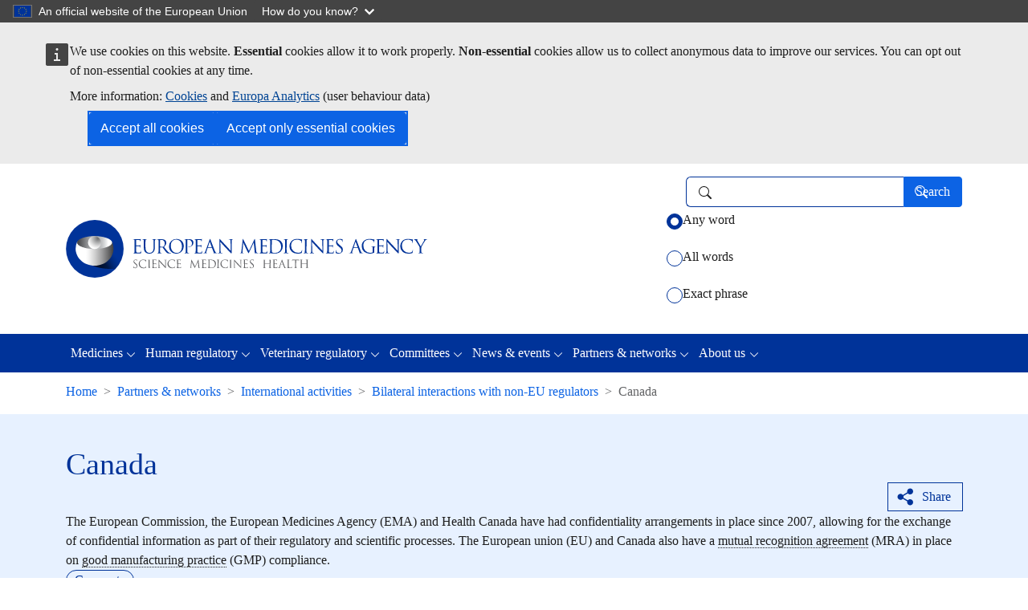

--- FILE ---
content_type: text/html; charset=UTF-8
request_url: https://www.ema.europa.eu/en/partners-networks/international-activities/bilateral-interactions-non-eu-regulators/canada
body_size: 14003
content:
<!DOCTYPE html>
  <html lang="en" dir="ltr" prefix="og: https://ogp.me/ns#">
    <head>
      <meta charset="utf-8" />
<noscript><style>form.antibot * :not(.antibot-message) { display: none !important; }</style>
</noscript><meta name="description" content="The European Commission, the European Medicines Agency (EMA) and Health Canada have had confidentiality arrangements in place since 2007, allowing for the exchange of confidential information as part of their regulatory and scientific processes. The European union (EU) and Canada also have a mutual recognition agreement (MRA) in place on good manufacturing practice (GMP) compliance." />
<link rel="canonical" href="https://www.ema.europa.eu/en/partners-networks/international-activities/bilateral-interactions-non-eu-regulators/canada" />
<link rel="image_src" href="https://www.ema.europa.eu/sites/default/files/styles/oe_bootstrap_theme_medium_no_crop/public/2024-07/EMA_building_202407_v1-copyright-EMA.png?itok=NBYia_Eu" />
<meta property="og:site_name" content="European Medicines Agency (EMA)" />
<meta property="og:type" content="website" />
<meta property="og:url" content="https://www.ema.europa.eu/en/partners-networks/international-activities/bilateral-interactions-non-eu-regulators/canada" />
<meta property="og:title" content="Canada | European Medicines Agency (EMA)" />
<meta property="og:description" content="The European Commission, the European Medicines Agency (EMA) and Health Canada have had confidentiality arrangements in place since 2007, allowing for the exchange of confidential information as part of their regulatory and scientific processes. The European union (EU) and Canada also have a mutual recognition agreement (MRA) in place on good manufacturing practice (GMP) compliance." />
<meta property="og:image" content="https://www.ema.europa.eu/sites/default/files/styles/ema_smp_opengraph/public/2024-07/EMA_building_202407_v1-copyright-EMA.png.webp?itok=TkkQ-6oh" />
<meta property="og:updated_time" content="2020-06-16T10:40:00+0200" />
<meta property="article:published_time" content="2017-09-28T17:00:00+0200" />
<meta property="article:modified_time" content="2020-06-16T10:40:00+0200" />
<meta name="twitter:card" content="summary_large_image" />
<meta name="twitter:description" content="The European Commission, the European Medicines Agency (EMA) and Health Canada have had confidentiality arrangements in place since 2007, allowing for the exchange of confidential information as part of their regulatory and scientific processes. The European union (EU) and Canada also have a mutual recognition agreement (MRA) in place on good manufacturing practice (GMP) compliance." />
<meta name="twitter:site" content="@EMA_News" />
<meta name="twitter:title" content="Canada | European Medicines Agency (EMA)" />
<meta name="twitter:image" content="https://www.ema.europa.eu/sites/default/files/styles/ema_smp_twitter/public/2024-07/EMA_building_202407_v1-copyright-EMA.png.webp?itok=Tjpvyz5a" />
<noscript><style type="text/css" name="oe-back-top-no-script">
    @charset "utf-8";
    .back-to-top { display: block !important; }
    .back-to-top .link { margin-bottom: 2rem; opacity: 1; }
  </style></noscript>
<meta name="Generator" content="Drupal 11 (https://www.drupal.org)" />
<meta name="MobileOptimized" content="width" />
<meta name="HandheldFriendly" content="true" />
<meta name="viewport" content="width=device-width, initial-scale=1.0" />
<script type="application/ld+json">{
    "@context": "https://schema.org",
    "@type": "BreadcrumbList",
    "itemListElement": [
        {
            "@type": "ListItem",
            "position": 1,
            "name": "Home",
            "item": "https://www.ema.europa.eu/en/homepage"
        },
        {
            "@type": "ListItem",
            "position": 2,
            "name": "Partners \u0026 networks",
            "item": "https://www.ema.europa.eu/en/partners-networks"
        },
        {
            "@type": "ListItem",
            "position": 3,
            "name": "International activities",
            "item": "https://www.ema.europa.eu/en/partners-networks/international-activities"
        },
        {
            "@type": "ListItem",
            "position": 4,
            "name": "Bilateral interactions with non-EU regulators",
            "item": "https://www.ema.europa.eu/en/partners-networks/international-activities/bilateral-interactions-non-eu-regulators"
        },
        {
            "@type": "ListItem",
            "position": 5,
            "name": "Canada"
        }
    ]
}</script>
<link rel="icon" href="/themes/custom/ema_theme/favicon.ico" type="image/vnd.microsoft.icon" />
<link rel="alternate" hreflang="en" href="https://www.ema.europa.eu/en/partners-networks/international-activities/bilateral-interactions-non-eu-regulators/canada" />
<script type="text/javascript">window.MSInputMethodContext && document.documentMode && document.write("\u003Clink rel=\u0022stylesheet\u0022 href=\u0022https:\/\/www.ema.europa.eu\/themes\/contrib\/oe_bootstrap_theme\/assets\/css\/bootstrap-ie11.css\u0022\u003E\u003Cscript src=\u0022https:\/\/cdn.jsdelivr.net\/combine\/npm\/ie11-custom-properties@4,npm\/element-qsa-scope@1\u0022\u003E\u003C\/script\u003E\u003Cscript crossorigin=\u0022anonymous\u0022 src=\u0022https:\/\/cdnjs.cloudflare.com\/polyfill\/v3\/polyfill.min.js?version=3.111.0\u0026features=Array.prototype.find%2CArray.prototype.includes%2CNumber.parseFloat%2CNumber.parseInt%2Cdefault\u0022\u003E\u003C\/script\u003E");</script>

        <title>Canada | European Medicines Agency (EMA)</title>
        <link rel="stylesheet" media="all" href="/sites/default/files/css/css_jmGhPoZB1ZTB-HDGZqhO6DT8OMiAOinGsu2LAe42gYk.css?delta=0&amp;language=en&amp;theme=ema_theme&amp;include=eJxtjEEOwyAMBD9EmlPfgwxYBcXEFjZq8_tSlKg9VHva2dVgBR83TMW43VessCSwkUCoblRvGSvOQe2Y8GVU9m1NrQvQ7ayO0QeImzeWa_pBS4Wyzw-zqTWQUzyln-GZiyFBQDqZQIPHOGa9fF9y67v0QEUzJqcILWYPUjx048hVCG2o_3OnhxrWNYDiGzYuY7w" />
<link rel="stylesheet" media="all" href="/sites/default/files/css/css_wagYigkbBJy7tJs63qOSV8fiqX-ZBG1c9-y_KQtAXv4.css?delta=1&amp;language=en&amp;theme=ema_theme&amp;include=eJxtjEEOwyAMBD9EmlPfgwxYBcXEFjZq8_tSlKg9VHva2dVgBR83TMW43VessCSwkUCoblRvGSvOQe2Y8GVU9m1NrQvQ7ayO0QeImzeWa_pBS4Wyzw-zqTWQUzyln-GZiyFBQDqZQIPHOGa9fF9y67v0QEUzJqcILWYPUjx048hVCG2o_3OnhxrWNYDiGzYuY7w" />

          
    </head>
    <body id="oe-back-to-top" class="context-ema_content_banner context-ema_general_search context-ema_sitewide ema-context-rating-enabled path--node-69875 path-node page-node-type-ema-general"><a role="navigation" aria-label="Skip to main content" class="visually-hidden-focusable skip-link" href="#main-content">
        <span class="d-inline-block px-2 border border-2 border-dark rounded-1">Skip to main content</span>
      </a><script type="application/json">{"utility":"globan","theme":"dark","logo":true,"link":true,"mode":false}</script>
<div id="cck_here" role="alert"></div>
  <div class="dialog-off-canvas-main-canvas" data-off-canvas-main-canvas>
    <div data-ema-glossary-ct="ema_general" class="ema-glossary-enabled page">
    <header class="bcl-header bcl-header--neutral" aria-label="Header"><nav
   class="w-100 shadow-sm branding-search-bar navbar navbar-expand-lg navbar-light" role="banner" aria-label="Branding and search"
><div class='container'><a class="navbar-brand" href="/en/homepage"><picture class="d-block"><source media="(max-width: 767px)" srcset="/themes/custom/ema_theme/resources/images/logo_ema_stacked.svg"><img src="/themes/custom/ema_theme/resources/images/logo_ema.svg" alt="European Medicines Agency's logo Go to homepage"/></picture></a><div class="ema-search-form"><a class="ema-search-icon" href="https://www.ema.europa.eu/search"><svg
   class="bi icon--l"
><use xlink:href="/themes/contrib/oe_bootstrap_theme/assets/icons/bcl-default-icons.svg#search"/></svg></a><div class="ema-search-form-wrapper"><form action="/en/partners-networks/international-activities/bilateral-interactions-non-eu-regulators/canada" method="post" id="oe-whitelabel-search-form" accept-charset="UTF-8" class="oe-whitelabel-search-form inline-form"><input autocomplete="off" data-drupal-selector="form-op-litbl8kwzqanfoxji5vay-732tbrcck5vvxlguzo" type="hidden" name="form_build_id" value="form-OP-LItBl8kwZqANFoxJi5Vay-732TBRCcK5vvXLgUZo" class="form-control" /><input data-drupal-selector="edit-oe-whitelabel-search-form" type="hidden" name="form_id" value="oe_whitelabel_search_form" class="form-control" /><input data-drupal-selector="edit-ema-search-url" type="hidden" name="ema_search_url" value="https://www.ema.europa.eu/search" class="form-control" /><div class="d-flex flex-row align-items-center js-form-wrapper form-wrapper" data-drupal-selector="edit-search-wrapper" id="edit-search-wrapper"><div class="js-form-item form-item js-form-type-search-api-autocomplete form-item-search-input js-form-item-search-input form-no-label"><label for="edit-search-input" class="visually-hidden form-label">Search</label><input placeholder="" role="combobox" class="clear-content form-autocomplete form-control" data-drupal-selector="edit-search-input" data-search-api-autocomplete-search="ema_search" data-autocomplete-path="/en/search_api_autocomplete/ema_search?display=ema_search_page&amp;filter=search_api_fulltext" type="text" id="edit-search-input" name="search_input" value="" size="20" maxlength="500" /><span class="ico" aria-hidden="true"></span></div><div class="form-actions"><input data-drupal-selector="edit-submit" type="submit" id="edit-submit" name="op" value="Search" class="button js-form-submit form-submit btn-primary btn"/><span class="ico" aria-hidden="true"></span></div></div><fieldset data-drupal-selector="edit-keywords" id="edit-keywords--wrapper" class="fieldgroup form-composite js-form-item form-item js-form-wrapper"><legend class="col-form-label"><span class="visually-hidden fieldset-legend">Select how you want to search using keywords</span></legend><div class="fieldset-wrapper"><div class="keyword-match-types d-flex flex-column justify-content-start mt-2-5 mt-md-1 form-radios" id="edit-keywords"><div class="js-form-item form-item js-form-type-radio form-item-keywords js-form-item-keywords form-check"><input data-drupal-selector="edit-keywords-anyword" type="radio" id="edit-keywords-anyword" name="keywords" value="anyword" checked="checked" class="form-radio form-check-input" /><label class="form-check-label option form-label" for="edit-keywords-anyword">Any word</label></div><div class="js-form-item form-item js-form-type-radio form-item-keywords js-form-item-keywords form-check"><input data-drupal-selector="edit-keywords-allwords" type="radio" id="edit-keywords-allwords" name="keywords" value="allwords" class="form-radio form-check-input" /><label class="form-check-label option form-label" for="edit-keywords-allwords">All words</label></div><div class="js-form-item form-item js-form-type-radio form-item-keywords js-form-item-keywords form-check"><input data-drupal-selector="edit-keywords-exactphrase" type="radio" id="edit-keywords-exactphrase" name="keywords" value="exactphrase" class="form-radio form-check-input" /><label class="form-check-label option form-label" for="edit-keywords-exactphrase">Exact phrase</label></div></div></div></fieldset></form></div></div></div></nav>  
  <div class="bcl-header__project light"><div class="container"></div></div>
<nav
   class="bcl-header__navbar main-navigation-bar navbar navbar-expand-lg navbar-dark" role="navigation" aria-label="Main navigation menu"
><div class='container'><button
      class="navbar-toggler"
      type="button"
      data-bs-toggle="collapse"
      data-bs-target='#bcl-navbar--2'
      aria-controls='bcl-navbar--2'
      aria-expanded="false"
      aria-label="Toggle navigation"
    ><span class="navbar-toggler-icon"></span></button><div class="collapse navbar-collapse" id='bcl-navbar--2'><ul class="navbar-nav"><li class="nav-item dropdown"><a href="/en/medicines" class="nav-link dropdown-toggle" aria-expanded="false" data-bs-toggle="dropdown" id="dropdown-33" role="button" data-drupal-link-system-path="node/73303" aria-selected="false">Medicines</a><ul
     class="dropdown-menu" aria-labelledby="dropdown-33"
  ><li><a href="/en/medicines" class="dropdown-item" data-drupal-link-system-path="node/73303" aria-selected="false">Find medicine</a></li><li><a href="/en/medicines/therapeutic-areas-latest-updates" class="dropdown-item" data-drupal-link-system-path="node/68943" aria-selected="false">Therapeutic areas: latest updates</a></li><li><a href="/en/medicines/download-medicine-data" class="dropdown-item" data-drupal-link-system-path="node/82422" aria-selected="false">Download medicine data</a></li><li><a href="/en/medicines/what-we-publish-medicines-when" class="dropdown-item" data-drupal-link-system-path="node/82426" aria-selected="false">What we publish on medicines and when</a></li><li><a href="/en/medicines/medicines-human-use-under-evaluation" class="dropdown-item" data-drupal-link-system-path="node/68492" aria-selected="false">Medicines under evaluation</a></li><li><a href="/en/medicines/national-registers-authorised-medicines" class="dropdown-item" data-drupal-link-system-path="node/70104" aria-selected="false">National registers</a></li></ul></li><li class="nav-item dropdown"><a href="/en/human-regulatory-overview" class="nav-link dropdown-toggle" aria-expanded="false" data-bs-toggle="dropdown" id="dropdown-758" role="button" data-drupal-link-system-path="node/82389" aria-selected="false">Human regulatory</a><ul
     class="dropdown-menu" aria-labelledby="dropdown-758"
  ><li><a href="/en/human-regulatory-overview" class="dropdown-item" data-drupal-link-system-path="node/82389" aria-selected="false">Overview</a></li><li><a href="/en/human-regulatory-overview/research-development" class="dropdown-item" data-drupal-link-system-path="node/69491" aria-selected="false">Research and development</a></li><li><a href="/en/human-regulatory-overview/marketing-authorisation" class="dropdown-item" data-drupal-link-system-path="node/69601" aria-selected="false">Marketing authorisation</a></li><li><a href="/en/human-regulatory-overview/post-authorisation" class="dropdown-item" data-drupal-link-system-path="node/70358" aria-selected="false">Post-authorisation</a></li><li><a href="/en/human-regulatory-overview/medical-devices" class="dropdown-item" data-drupal-link-system-path="node/70079" aria-selected="false">Medical devices</a></li><li><a href="/en/human-regulatory-overview/herbal-medicinal-products" class="dropdown-item" data-drupal-link-system-path="node/69717" aria-selected="false">Herbal products</a></li></ul></li><li class="nav-item dropdown"><a href="/en/veterinary-regulatory-overview" class="nav-link dropdown-toggle" aria-expanded="false" data-bs-toggle="dropdown" id="dropdown-3" role="button" data-drupal-link-system-path="node/82419" aria-selected="false">Veterinary regulatory</a><ul
     class="dropdown-menu" aria-labelledby="dropdown-3"
  ><li><a href="/en/veterinary-regulatory-overview" class="dropdown-item" data-drupal-link-system-path="node/82419" aria-selected="false">Overview</a></li><li><a href="/en/veterinary-regulatory-overview/research-development-veterinary-medicines" class="dropdown-item" data-drupal-link-system-path="node/69449" aria-selected="false">Research and development</a></li><li><a href="/en/veterinary-regulatory-overview/marketing-authorisation-veterinary-medicines" class="dropdown-item" data-drupal-link-system-path="node/69313" aria-selected="false">Marketing authorisation</a></li><li><a href="/en/veterinary-regulatory-overview/post-authorisation-veterinary-medicines" class="dropdown-item" data-drupal-link-system-path="node/68838" aria-selected="false">Post-authorisation</a></li></ul></li><li class="nav-item dropdown"><a href="/en/committees" class="nav-link dropdown-toggle" aria-expanded="false" data-bs-toggle="dropdown" id="dropdown-213" role="button" data-drupal-link-system-path="node/82424" aria-selected="false">Committees</a><ul
     class="dropdown-menu" aria-labelledby="dropdown-213"
  ><li><a href="/en/committees" class="dropdown-item" data-drupal-link-system-path="node/82424" aria-selected="false">Overview</a></li><li><a href="/en/committees/how-committees-work" class="dropdown-item" data-drupal-link-system-path="node/68348" aria-selected="false">How the committees work</a></li><li><a href="/en/committees/committee-medicinal-products-human-use-chmp" class="dropdown-item" data-drupal-link-system-path="node/4879" aria-selected="false">CHMP</a></li><li><a href="/en/committees/committee-veterinary-medicinal-products-cvmp" class="dropdown-item" data-drupal-link-system-path="node/4882" aria-selected="false">CVMP</a></li><li><a href="/en/committees/pharmacovigilance-risk-assessment-committee-prac" class="dropdown-item" data-drupal-link-system-path="node/4886" aria-selected="false">PRAC</a></li><li><a href="/en/committees/committee-orphan-medicinal-products-comp" class="dropdown-item" data-drupal-link-system-path="node/4881" aria-selected="false">COMP</a></li><li><a href="/en/committees/committee-herbal-medicinal-products-hmpc" class="dropdown-item" data-drupal-link-system-path="node/4883" aria-selected="false">HMPC</a></li><li><a href="/en/committees/committee-advanced-therapies-cat" class="dropdown-item" data-drupal-link-system-path="node/4878" aria-selected="false">CAT</a></li><li><a href="/en/committees/paediatric-committee-pdco" class="dropdown-item" data-drupal-link-system-path="node/4885" aria-selected="false">PDCO</a></li><li><a href="/en/committees/working-parties-other-groups" class="dropdown-item" data-drupal-link-system-path="node/69598" aria-selected="false">Working parties and other groups</a></li></ul></li><li class="nav-item dropdown"><a href="/en/news-events" class="nav-link dropdown-toggle" aria-expanded="false" data-bs-toggle="dropdown" id="dropdown-563" role="button" data-drupal-link-system-path="node/82423" aria-selected="false">News &amp; events</a><ul
     class="dropdown-menu" aria-labelledby="dropdown-563"
  ><li><a href="/en/news-events" class="dropdown-item" data-drupal-link-system-path="node/82423" aria-selected="false">Overview</a></li><li><a href="/en/news" class="dropdown-item" data-drupal-link-system-path="node/4" aria-selected="false">News</a></li><li><a href="/en/events/upcoming-events" class="dropdown-item" data-drupal-link-system-path="node/8" aria-selected="false">Events</a></li><li><a href="/en/news-events/whats-new" class="dropdown-item" data-drupal-link-system-path="news-events/whats-new" aria-selected="false">What&#039;s new</a></li><li><a href="/en/news-events/committee-highlights" class="dropdown-item" data-drupal-link-system-path="node/68454" aria-selected="false">Committee highlights</a></li><li><a href="/en/news-and-events/publications" class="dropdown-item" data-drupal-link-system-path="node/69163" aria-selected="false">Publications</a></li><li><a href="/en/news-events/press-social-media" class="dropdown-item" data-drupal-link-system-path="node/70061" aria-selected="false">Press and social media</a></li><li><a href="/en/news-events/podcast-inside-ema" class="dropdown-item" data-drupal-link-system-path="node/270105" aria-selected="false">Podcast: Inside EMA</a></li><li><a href="/en/news-events/open-consultations" class="dropdown-item" data-drupal-link-system-path="node/10" aria-selected="false">Open consultations</a></li><li><a href="/en/news-events/rss-feeds" class="dropdown-item" data-drupal-link-system-path="node/4876" aria-selected="false">RSS feeds</a></li></ul></li><li class="nav-item dropdown"><a href="/en/partners-networks" class="nav-link active dropdown-toggle" aria-expanded="false" data-bs-toggle="dropdown" id="dropdown-583" role="button" data-drupal-link-system-path="node/82420" aria-selected="false">Partners &amp; networks</a><ul
     class="dropdown-menu" aria-labelledby="dropdown-583"
  ><li><a href="/en/partners-networks" class="dropdown-item" data-drupal-link-system-path="node/82420" aria-selected="false">Overview</a></li><li><a href="/en/partners-networks/animal-health-practitioners" class="dropdown-item" data-drupal-link-system-path="node/257659" aria-selected="false">Animal health practitioners</a></li><li><a href="/en/partners-networks/one-health-approach" class="dropdown-item" data-drupal-link-system-path="node/254796" aria-selected="false">One Health approach</a></li><li><a href="/en/partners-networks/academia" class="dropdown-item" data-drupal-link-system-path="node/69725" aria-selected="false">Academia</a></li><li><a href="/en/partners-networks/eu-partners" class="dropdown-item" data-drupal-link-system-path="node/69559" aria-selected="false">EU partners</a></li><li><a href="/en/partners-networks/international-activities" class="active dropdown-item" data-drupal-link-system-path="node/69859" aria-selected="false">International activities</a></li><li><a href="/en/partners-networks/patients-consumers" class="dropdown-item" data-drupal-link-system-path="node/69035" aria-selected="false">Patients and consumers</a></li><li><a href="/en/partners-networks/healthcare-professionals" class="dropdown-item" data-drupal-link-system-path="node/69297" aria-selected="false">Healthcare professionals</a></li><li><a href="/en/partners-networks/pharmaceutical-industry" class="dropdown-item" data-drupal-link-system-path="node/69655" aria-selected="false">Pharmaceutical industry</a></li><li><a href="/en/partners-networks/networks" class="dropdown-item" data-drupal-link-system-path="node/68770" aria-selected="false">Networks</a></li><li><a href="/en/partners-networks/health-technology-assessment-bodies" class="dropdown-item" data-drupal-link-system-path="node/68799" aria-selected="false">Health technology assessment bodies</a></li></ul></li><li class="nav-item dropdown"><a href="/en/about-us" class="nav-link dropdown-toggle" aria-expanded="false" data-bs-toggle="dropdown" id="dropdown-673" role="button" data-drupal-link-system-path="node/82421" aria-selected="false">About us</a><ul
     class="dropdown-menu" aria-labelledby="dropdown-673"
  ><li><a href="/en/about-us" class="dropdown-item" data-drupal-link-system-path="node/82421" aria-selected="false">Overview</a></li><li><a href="/en/about-us/what-we-do" class="dropdown-item" data-drupal-link-system-path="node/69654" aria-selected="false">What we do</a></li><li><a href="/en/about-us/who-we-are" class="dropdown-item" data-drupal-link-system-path="node/69649" aria-selected="false">Who we are</a></li><li><a href="/en/about-us/how-we-work" class="dropdown-item" data-drupal-link-system-path="node/69885" aria-selected="false">How we work</a></li><li><a href="/en/about-us/fees-payable-european-medicines-agency" class="dropdown-item" data-drupal-link-system-path="node/70027" aria-selected="false">Fees</a></li><li><a href="/en/about-us/support-smes" class="dropdown-item" data-drupal-link-system-path="node/69589" aria-selected="false">Support to SMEs</a></li><li><a href="/en/about-us/annual-reports-work-programmes" class="dropdown-item" data-drupal-link-system-path="node/70025" aria-selected="false">Annual reports and work programmes</a></li><li><a href="/en/about-us/history-ema" class="dropdown-item" data-drupal-link-system-path="node/68954" aria-selected="false">History of EMA</a></li><li><a href="/en/about-us/careers" class="dropdown-item" data-drupal-link-system-path="node/69992" aria-selected="false">Careers</a></li><li><a href="/en/about-us/procurement-grants" class="dropdown-item" data-drupal-link-system-path="node/69872" aria-selected="false">Procurement</a></li><li><a href="/en/about-us/glossaries" class="dropdown-item" data-drupal-link-system-path="node/5" aria-selected="false">Glossaries</a></li><li><a href="/en/about-us/about-website" class="dropdown-item" data-drupal-link-system-path="node/70271" aria-selected="false">About this website</a></li><li><a href="/en/about-us/data-protection-privacy-ema" class="dropdown-item" data-drupal-link-system-path="node/68881" aria-selected="false">Data protection and privacy</a></li><li><a href="/en/about-us/contacts-european-medicines-agency" class="dropdown-item" data-drupal-link-system-path="node/68696" aria-selected="false">Contacts</a></li></ul></li></ul></div></div></nav><div class="container">  
<div id="block-system-breadcrumb-block">                    
  
    
  <nav class="my-2-5" aria-label="Breadcrumbs">
      <ol class="breadcrumb"><li
            class="breadcrumb-item d-none d-md-block"><a href="/en/homepage">Home</a></li><li
            class="breadcrumb-item d-none d-md-block"><a href="https://www.ema.europa.eu/en/partners-networks">Partners &amp; networks</a></li><li
            class="breadcrumb-item d-none d-md-block"><a href="https://www.ema.europa.eu/en/partners-networks/international-activities">International activities</a></li><li
            class="breadcrumb-item"><a href="https://www.ema.europa.eu/en/partners-networks/international-activities/bilateral-interactions-non-eu-regulators"><svg
   class="d-md-none ms-0 me-2 me-2-5 bi icon--s"
><use xlink:href="/themes/custom/ema_theme/resources/icons/ema-bcl-bs-icons_202501.svg#arrow-left"/></svg>Bilateral interactions with non-EU regulators</a></li>            <li
            class="breadcrumb-item d-none d-md-block active"aria-current="page">Canada</li></ol>
    </nav>
</div>

</div></header><main id="main-content" class="main-content-wrapper" role="main" aria-label="Main content"><div class="container-fluid mt-3">
          <div class="row"><div class="region-pre-content col-12 pb-lg-2 mb-lg-2 px-0">  <div data-drupal-messages-fallback class="hidden"></div>

<div id="block-ema-content-banner--2">
      
    
    
                                    <div class="node ema-general content-banner ema-general--content-banner mb-4-75 bcl-content-banner ema-light-blue">
    
                                                    <article class="bg-transparent border-0 card container"><div class="row"><div class="right-col"><div class="card-body container-fluid">
          <div class="row">
            <div class="col">
                        <div class="heading-title"><h1 class="content-banner-title card-title bcl-heading">
<span>Canada</span>
</h1></div><div class="heading-actions align-self-stretch d-flex justify-content-end"><div class="action-bar"><div class="ema-social-media-share button"><script type="application/json">{"service":"share","version":"2.0","more":["email","linkedin","bluesky","facebook","whatsapp","blogger","digg","gmail","netvibes","pinterest","pocket","printfriendly","qzone","reddit","threads","tumblr","typepad","viadeo","weibo","yahoomail","yammer"],"selection":false,"stats":true,"target":"_blank"}</script></div>
</div></div><div class="card-content-block">
                <div class="card-content-wrapper">    <div class="content">


            <div class="field string-long ema-general__field-ema-summary">The European Commission, the European Medicines Agency (EMA) and Health Canada have had confidentiality arrangements in place since 2007, allowing for the exchange of confidential information as part of their regulatory and scientific processes. The European union (EU) and Canada also have a mutual recognition agreement (MRA) in place on good manufacturing practice (GMP) compliance.</div>
      </div></div><div class="d-flex flex-column flex-lg-row justify-content-between gap-3"><div class="card-badge-wrapper d-flex flex-row flex-wrap gap-3 align-items-start"><span class="ema-bg-category badge rounded-pill badge-outline-primary"><span class="label">Corporate</span></span></div></div></div>
        </div>
      </div>
    </div></div></div></article>
</div>
</div>

</div></div>
        </div>

        <div class="container">
          <div class="row"><div class="region-content col-12 "><div class="region-content-main row">
                <div class="col-12">  <div id="block-system-main-block" class="main-content">
  
    
          <article class="content-with-sidebar node ema-general ema-general--full container"><div class="row">
    <div class="bcl-sidebar col-md-3">
<nav aria-label="Page contents" class="bcl-inpage-navigation position-sticky dynamic-active" id="bcl-inpage-navigation">
  <button
   aria-expanded="false" aria-controls="bcl-inpage-navigation-dropdown" type="button" data-bs-toggle="dropdown" class="dropdown-toggle h2 d-md-none"
>Page contents<svg
   class="bi icon--s"
><use xlink:href="/themes/custom/ema_theme/resources/icons/ema-bcl-bs-icons_202501.svg#chevron-down"/></svg></button><h2 class="mb-0 d-none d-md-block bcl-heading">Page contents</h2><div class="dropdown-menu" id="bcl-inpage-navigation-dropdown">

                    
                              
        
  
    
    <ul class="nav nav-pills flex-column">                                                                    
                        <li class="nav-item">
        
        <a class="nav-link" href="#confidentiality-arrangement-12670">Confidentiality arrangement</a>
        
                </li>
                                                                                  
                        <li class="nav-item">
        
        <a class="nav-link" href="#prior-confidentiality-arrangements-and-implementation-7134">Prior confidentiality arrangements and implementation</a>
        
                </li>
                                                                                  
                        <li class="nav-item">
        
        <a class="nav-link" href="#mra-and-collaboration-on-gmp-compliance-12671">MRA and collaboration on GMP compliance</a>
        
                </li>
                                                                                  
                        <li class="nav-item">
        
        <a class="nav-link" href="#cluster-activities-12672">Cluster activities</a>
        
                </li>
                                                                                  
                        <li class="nav-item">
        
        <a class="nav-link" href="#other-areas-of-cooperation-12673">Other areas of cooperation</a>
        
                </li>
                                                                                  
                        <li class="nav-item">
        
        <a class="nav-link" href="#related-documents-18960">Related documents</a>
        
                </li>
                                                                                  
                        <li class="nav-item">
        
        <a class="nav-link" href="#related-content-68229">Related content</a>
        
                </li>
                                                                                  
                        <li class="nav-item">
        
        <a class="nav-link" href="#external-content-68232">External content</a>
        
                </li>
                    </ul>

  </div>
</nav>
</div>

    <div class="col-md-9"><div class="ema-node-content-wrapper node-sections">                <div class="item">
        <div id="ema-inpage-item-12670" class="paragraph paragraph--type--oe-rich-text paragraph--view-mode--default">      <div id="confidentiality-arrangement-12670">      
<h2 class="mb-4 rounded-title">Confidentiality arrangement</h2>
</div>
<div class="ecl-editor">  <div class="table-responsive">
<p>EMA, the European Commission and Health Canada signed a confidentiality arrangement in 2007, which was renewed in 2013&nbsp;and in 2020. Changes introduced in 2020 include&nbsp;<strong>references to personal data legislation</strong>&nbsp;and the&nbsp;<strong>permanent validity</strong>&nbsp;of the arrangement.</p>

                  <div class="mt-4 ema-file-wrapper" xmlns:xlink="http://www.w3.org/1999/xlink">
  
                                  
    <div data-ema-document-type="other" class="bcl-file variant-default border rounded overflow-hidden">
  <div class="file-title-metadata px-3-5 py-3">
    <div class="d-flex"><div class="pe-2 pb-2 icon-wrapper"><svg class="mt-1 icon--file text-dark bi icon--2xl"><use xlink:href="/themes/custom/ema_theme/resources/icons/ema-bcl-bs-icons_202501.svg#file-pdf" /></svg></div><div class="d-md-flex flex-grow-1 ms-2-5">
        <div class="flex-grow-1"><p class="file-title mb-1 fw-bold">Working arrangement between EMA, Directorate-General Health and Food Safety (DG SANTE) and Department of Health Canada (Health Canada)</p></div>
      </div>
    </div>
  </div>

    <div class="file-language-links px-3-5 py-3 border-top d-flex flex-column flex-md-row flex-wrap justify-content-between align-items-start align-items-md-center">
    <div class="d-flex flex-column flex-wrap"><p class="language-meta mb-1 fw-bold">English (EN)<span class="fw-normal"> (1.05 MB - PDF)</span></p><div class="dates-metadata d-grid d-lg-flex flex-lg-row gap-1 gap-lg-3 align-content-start"><small class="metadata-row first-publishedfw-normal text-muted"><strong class="label">First published: </strong><span class="value"><time datetime="2020-06-16T09:00:00Z">16/06/2020</time>
</span>
            </small></div></div><a target="_blank" class="standalone align-self-top d-inline-block mt-3-5 mt-md-0 flex-shrink-0" href="/en/documents/other/working-arrangement-between-ema-directorate-general-health-and-food-safety-dg-sante-and-department-health-canada-health-canada_en.pdf">View<svg class="ms-2-5 bi icon--fluid"><use xlink:href="/themes/custom/ema_theme/resources/icons/ema-bcl-bs-icons_202501.svg#eye" /></svg></a></div>

  </div>
</div></div>
<p>The <strong>confidential information</strong> that EMA and Health Canada can share includes:</p>
<ul>
<li>applications for <a href="/en/human-regulatory/research-development/scientific-advice-protocol-assistance">scientific advice</a>, <a href="/en/human-regulatory/overview/orphan-designation">orphan designation</a>, marketing authorisation and post-authorisation variations;</li>
<li>applications for agreement of <a href="/en/human-regulatory/research-development/paediatric-medicines/paediatric-investigation-plans/paediatric-investigation-plans-templates-forms-submission-dates">paediatric investigation plans</a>;</li>
<li><a href="/en/human-regulatory/research-development/compliance/good-clinical-practice-compliance">good-clinical-practice</a>&nbsp;(GCP) inspections for specific products and GCP inspection reports available to EMA or the European Commission;</li>
<li><a href="/en/human-regulatory-overview/research-development/compliance-research-development/good-manufacturing-practice" data-entity-type="node" data-entity-uuid="69dc7bf3-9e34-4da0-97b8-d46a6cff1459" data-entity-substitution="canonical" title="Good manufacturing practice">good-manufacturing-practice</a> (GMP) inspections;</li>
<li>pharmacovigilance data, particularly in relation to adverse drug reactions, as well as safety concerns arising from <a href="/en/human-regulatory-overview/post-authorisation/pharmacovigilance-post-authorisation/periodic-safety-update-reports-psurs" data-entity-type="node" data-entity-uuid="0aacdfe5-57e7-43ef-8c9b-538fed0223ec" data-entity-substitution="canonical" title="Periodic safety update reports (PSURs)">periodic safety update reports</a> and post-authorisation obligations and commitments, and inspection reports;</li>
<li>all legislation and guidance documents;</li>
<li>information technology systems supporting regulatory processes.</li>
</ul>

</div></div></div>                <div class="item">
              
<div id="ema-inpage-item-7134">
  <h2 id="prior-confidentiality-arrangements-and-implementation-7134" class="rounded-title mb-4">Prior confidentiality arrangements and implementation</h2>

  

  
  <div class="accordion d-flex flex-column" id="accordion-bcl-accordion--2">
        
        
                          <div class="accordion-buttons d-flex flex-row align-items-center justify-content-end gap-3 mb-3">
                <button class="btn btn-primary" type="button" role="button" data-trigger="expand-section" aria-label="Expand content in section">Expand section</button>

                <button class="btn btn-outline-primary" type="button" role="button" data-trigger="collapse-section" aria-label="Collapse content in section">Collapse section</button>
      </div>

            <script type="text/javascript">
                document.querySelectorAll('#accordion-bcl-accordion--2 [data-trigger]').forEach((button) => {
                    button.addEventListener('click', event => {
            const item = event.target,
              action = item.getAttribute('data-trigger'),
              old_action_texts = item.querySelectorAll('.action-text'),
              action_text = document.createElement('span'),
              accordion = item.closest('#accordion-bcl-accordion--2'),
              accordion_items = accordion.querySelectorAll('.accordion-collapse'),
              action_message = (action === 'expand-section' ? "Expanded content in section" : "Collapsed content in section");

                        old_action_texts.forEach((old_action_text) => {
              old_action_text.remove();
            });

                        action_text.classList.add('visually-hidden');
            action_text.classList.add('action-text');
            action_text.setAttribute('role', 'alert');
            action_text.setAttribute('aria-live', 'polite');
            action_text.setAttribute('aria-atomic', true);
            item.appendChild(action_text);
            action_text.textContent = action_message;

                        accordion_items.forEach((accordion_item) => {
              if (action === 'expand-section') {
                bootstrap.Collapse.getOrCreateInstance(accordion_item, {toggle: false}).show();
              }
              else if (action === 'collapse-section') {
                bootstrap.Collapse.getOrCreateInstance(accordion_item, {toggle: false}).hide();
              }
            });
          }, false);
        });
      </script>
    
        <div class="accordion-items-wrapper">
                                                        <div class="accordion-item">
                              <h2 class="accordion-header" id="heading-bcl-accordion--2-1">
                        <button
   class="accordion-button collapsed" data-bs-toggle="collapse" autocomplete="off" data-bs-target="#collapse-bcl-accordion--2-1" aria-controls="collapse-bcl-accordion--2-1" aria-expanded="false" type="button"
><span>Renewal of confidentiality arrangement 2013</span></button>          </h2>
                              <div class="accordion-collapse collapse" id="collapse-bcl-accordion--2-1" aria-labelledby="heading-bcl-accordion--2-1" role="region">
            <div class="accordion-body">
                            <div class="ema-faq__body ecl-editor">
                  <div class="mt-4 ema-file-wrapper" xmlns:xlink="http://www.w3.org/1999/xlink">
  
                                  
    <div data-ema-document-type="other" class="bcl-file variant-default border rounded overflow-hidden">
  <div class="file-title-metadata px-3-5 py-3">
    <div class="d-flex"><div class="pe-2 pb-2 icon-wrapper"><svg class="mt-1 icon--file text-dark bi icon--2xl"><use xlink:href="/themes/custom/ema_theme/resources/icons/ema-bcl-bs-icons_202501.svg#file-pdf" /></svg></div><div class="d-md-flex flex-grow-1 ms-2-5">
        <div class="flex-grow-1"><p class="file-title mb-1 fw-bold">Renewal of confidentiality agreement: Letter from the European Medicines Agency and the European Commission to Health Canada</p></div>
      </div>
    </div>
  </div>

    <div class="file-language-links px-3-5 py-3 border-top d-flex flex-column flex-md-row flex-wrap justify-content-between align-items-start align-items-md-center">
    <div class="d-flex flex-column flex-wrap"><p class="language-meta mb-1 fw-bold">English (EN)<span class="fw-normal"> (46.15 KB - PDF)</span></p><div class="dates-metadata d-grid d-lg-flex flex-lg-row gap-1 gap-lg-3 align-content-start"><small class="metadata-row first-publishedfw-normal text-muted"><strong class="label">First published: </strong><span class="value"><time datetime="2013-03-15T15:30:00Z">15/03/2013</time>
</span>
            </small><small class="metadata-row last-updatedfw-normal text-muted"><strong class="label">Last updated: </strong><span class="value"><time datetime="2013-03-15T15:30:00Z">15/03/2013</time>
</span>
            </small></div></div><a target="_blank" class="standalone align-self-top d-inline-block mt-3-5 mt-md-0 flex-shrink-0" href="/en/documents/other/renewal-confidentiality-agreement-letter-european-medicines-agency-and-european-commission-health-canada_en.pdf">View<svg class="ms-2-5 bi icon--fluid"><use xlink:href="/themes/custom/ema_theme/resources/icons/ema-bcl-bs-icons_202501.svg#eye" /></svg></a></div>

  </div>
</div>
                  <div class="mt-4 ema-file-wrapper" xmlns:xlink="http://www.w3.org/1999/xlink">
  
                                  
    <div data-ema-document-type="other" class="bcl-file variant-default border rounded overflow-hidden">
  <div class="file-title-metadata px-3-5 py-3">
    <div class="d-flex"><div class="pe-2 pb-2 icon-wrapper"><svg class="mt-1 icon--file text-dark bi icon--2xl"><use xlink:href="/themes/custom/ema_theme/resources/icons/ema-bcl-bs-icons_202501.svg#file-pdf" /></svg></div><div class="d-md-flex flex-grow-1 ms-2-5">
        <div class="flex-grow-1"><p class="file-title mb-1 fw-bold">Letter from the European Medicines Agency and the European Commission to Health Canada: Confidentiality agreement details</p></div>
      </div>
    </div>
  </div>

    <div class="file-language-links px-3-5 py-3 border-top d-flex flex-column flex-md-row flex-wrap justify-content-between align-items-start align-items-md-center">
    <div class="d-flex flex-column flex-wrap"><p class="language-meta mb-1 fw-bold">English (EN)<span class="fw-normal"> (144.41 KB - PDF)</span></p><div class="dates-metadata d-grid d-lg-flex flex-lg-row gap-1 gap-lg-3 align-content-start"><small class="metadata-row first-publishedfw-normal text-muted"><strong class="label">First published: </strong><span class="value"><time datetime="2013-03-15T15:30:00Z">15/03/2013</time>
</span>
            </small><small class="metadata-row last-updatedfw-normal text-muted"><strong class="label">Last updated: </strong><span class="value"><time datetime="2013-03-15T15:30:00Z">15/03/2013</time>
</span>
            </small></div></div><a target="_blank" class="standalone align-self-top d-inline-block mt-3-5 mt-md-0 flex-shrink-0" href="/en/documents/other/letter-european-medicines-agency-and-european-commission-health-canada-confidentiality-agreement-details_en.pdf">View<svg class="ms-2-5 bi icon--fluid"><use xlink:href="/themes/custom/ema_theme/resources/icons/ema-bcl-bs-icons_202501.svg#eye" /></svg></a></div>

  </div>
</div>
                  <div class="mt-4 ema-file-wrapper" xmlns:xlink="http://www.w3.org/1999/xlink">
  
                                  
    <div data-ema-document-type="other" class="bcl-file variant-default border rounded overflow-hidden">
  <div class="file-title-metadata px-3-5 py-3">
    <div class="d-flex"><div class="pe-2 pb-2 icon-wrapper"><svg class="mt-1 icon--file text-dark bi icon--2xl"><use xlink:href="/themes/custom/ema_theme/resources/icons/ema-bcl-bs-icons_202501.svg#file-pdf" /></svg></div><div class="d-md-flex flex-grow-1 ms-2-5">
        <div class="flex-grow-1"><p class="file-title mb-1 fw-bold">Renewal of confidentiality agreement: Letter from Health Canada to the European Medicines Agency and the European Commission</p></div>
      </div>
    </div>
  </div>

    <div class="file-language-links px-3-5 py-3 border-top d-flex flex-column flex-md-row flex-wrap justify-content-between align-items-start align-items-md-center">
    <div class="d-flex flex-column flex-wrap"><p class="language-meta mb-1 fw-bold">English (EN)<span class="fw-normal"> (65.84 KB - PDF)</span></p><div class="dates-metadata d-grid d-lg-flex flex-lg-row gap-1 gap-lg-3 align-content-start"><small class="metadata-row first-publishedfw-normal text-muted"><strong class="label">First published: </strong><span class="value"><time datetime="2013-03-15T15:30:00Z">15/03/2013</time>
</span>
            </small><small class="metadata-row last-updatedfw-normal text-muted"><strong class="label">Last updated: </strong><span class="value"><time datetime="2013-03-15T15:30:00Z">15/03/2013</time>
</span>
            </small></div></div><a target="_blank" class="standalone align-self-top d-inline-block mt-3-5 mt-md-0 flex-shrink-0" href="/en/documents/other/renewal-confidentiality-agreement-letter-health-canada-european-medicines-agency-and-european-commission_en.pdf">View<svg class="ms-2-5 bi icon--fluid"><use xlink:href="/themes/custom/ema_theme/resources/icons/ema-bcl-bs-icons_202501.svg#eye" /></svg></a></div>

  </div>
</div>
                  <div class="mt-4 ema-file-wrapper" xmlns:xlink="http://www.w3.org/1999/xlink">
  
                                  
    <div data-ema-document-type="other" class="bcl-file variant-default border rounded overflow-hidden">
  <div class="file-title-metadata px-3-5 py-3">
    <div class="d-flex"><div class="pe-2 pb-2 icon-wrapper"><svg class="mt-1 icon--file text-dark bi icon--2xl"><use xlink:href="/themes/custom/ema_theme/resources/icons/ema-bcl-bs-icons_202501.svg#file-pdf" /></svg></div><div class="d-md-flex flex-grow-1 ms-2-5">
        <div class="flex-grow-1"><p class="file-title mb-1 fw-bold">Letter from Health Canada to the European Medicines Agency and the European Commission: Confidentiality agreement details</p></div>
      </div>
    </div>
  </div>

    <div class="file-language-links px-3-5 py-3 border-top d-flex flex-column flex-md-row flex-wrap justify-content-between align-items-start align-items-md-center">
    <div class="d-flex flex-column flex-wrap"><p class="language-meta mb-1 fw-bold">English (EN)<span class="fw-normal"> (191.99 KB - PDF)</span></p><div class="dates-metadata d-grid d-lg-flex flex-lg-row gap-1 gap-lg-3 align-content-start"><small class="metadata-row first-publishedfw-normal text-muted"><strong class="label">First published: </strong><span class="value"><time datetime="2013-03-15T15:30:00Z">15/03/2013</time>
</span>
            </small><small class="metadata-row last-updatedfw-normal text-muted"><strong class="label">Last updated: </strong><span class="value"><time datetime="2013-03-15T15:30:00Z">15/03/2013</time>
</span>
            </small></div></div><a target="_blank" class="standalone align-self-top d-inline-block mt-3-5 mt-md-0 flex-shrink-0" href="/en/documents/other/letter-health-canada-european-medicines-agency-and-european-commission-confidentiality-agreement-details_en.pdf">View<svg class="ms-2-5 bi icon--fluid"><use xlink:href="/themes/custom/ema_theme/resources/icons/ema-bcl-bs-icons_202501.svg#eye" /></svg></a></div>

  </div>
</div>
                  <div class="mt-4 ema-file-wrapper" xmlns:xlink="http://www.w3.org/1999/xlink">
  
                                  
    <div data-ema-document-type="other" class="bcl-file variant-default border rounded overflow-hidden">
  <div class="file-title-metadata px-3-5 py-3">
    <div class="d-flex"><div class="pe-2 pb-2 icon-wrapper"><svg class="mt-1 icon--file text-dark bi icon--2xl"><use xlink:href="/themes/custom/ema_theme/resources/icons/ema-bcl-bs-icons_202501.svg#file-pdf" /></svg></div><div class="d-md-flex flex-grow-1 ms-2-5">
        <div class="flex-grow-1"><p class="file-title mb-1 fw-bold">Renewal of confidentiality agreement: Confirmation letter from Health Canada to the European Medicines Agency and the European Commission</p></div>
      </div>
    </div>
  </div>

    <div class="file-language-links px-3-5 py-3 border-top d-flex flex-column flex-md-row flex-wrap justify-content-between align-items-start align-items-md-center">
    <div class="d-flex flex-column flex-wrap"><p class="language-meta mb-1 fw-bold">English (EN)<span class="fw-normal"> (38.35 KB - PDF)</span></p><div class="dates-metadata d-grid d-lg-flex flex-lg-row gap-1 gap-lg-3 align-content-start"><small class="metadata-row first-publishedfw-normal text-muted"><strong class="label">First published: </strong><span class="value"><time datetime="2013-03-15T15:30:00Z">15/03/2013</time>
</span>
            </small><small class="metadata-row last-updatedfw-normal text-muted"><strong class="label">Last updated: </strong><span class="value"><time datetime="2013-03-15T15:30:00Z">15/03/2013</time>
</span>
            </small></div></div><a target="_blank" class="standalone align-self-top d-inline-block mt-3-5 mt-md-0 flex-shrink-0" href="/en/documents/other/renewal-confidentiality-agreement-confirmation-letter-health-canada-european-medicines-agency-and-european-commission_en.pdf">View<svg class="ms-2-5 bi icon--fluid"><use xlink:href="/themes/custom/ema_theme/resources/icons/ema-bcl-bs-icons_202501.svg#eye" /></svg></a></div>

  </div>
</div></div>            </div>
          </div>
        </div>
                                                        <div class="accordion-item">
                              <h2 class="accordion-header" id="heading-bcl-accordion--2-2">
                        <button
   class="accordion-button collapsed" data-bs-toggle="collapse" autocomplete="off" data-bs-target="#collapse-bcl-accordion--2-2" aria-controls="collapse-bcl-accordion--2-2" aria-expanded="false" type="button"
><span>Confidentiality arrangement 2007</span></button>          </h2>
                              <div class="accordion-collapse collapse" id="collapse-bcl-accordion--2-2" aria-labelledby="heading-bcl-accordion--2-2" role="region">
            <div class="accordion-body">
                            <div class="ema-faq__body ecl-editor">
                  <div class="mt-4 ema-file-wrapper" xmlns:xlink="http://www.w3.org/1999/xlink">
  
                                  
    <div data-ema-document-type="other" class="bcl-file variant-default border rounded overflow-hidden">
  <div class="file-title-metadata px-3-5 py-3">
    <div class="d-flex"><div class="pe-2 pb-2 icon-wrapper"><svg class="mt-1 icon--file text-dark bi icon--2xl"><use xlink:href="/themes/custom/ema_theme/resources/icons/ema-bcl-bs-icons_202501.svg#file-pdf" /></svg></div><div class="d-md-flex flex-grow-1 ms-2-5">
        <div class="flex-grow-1"><p class="file-title mb-1 fw-bold">Letter from Health Canada</p></div>
      </div>
    </div>
  </div>

    <div class="file-language-links px-3-5 py-3 border-top d-flex flex-column flex-md-row flex-wrap justify-content-between align-items-start align-items-md-center">
    <div class="d-flex flex-column flex-wrap"><p class="language-meta mb-1 fw-bold">English (EN)<span class="fw-normal"> (174.65 KB - PDF)</span></p><div class="dates-metadata d-grid d-lg-flex flex-lg-row gap-1 gap-lg-3 align-content-start"><small class="metadata-row first-publishedfw-normal text-muted"><strong class="label">First published: </strong><span class="value"><time datetime="2007-12-13T23:09:21Z">14/12/2007</time>
</span>
            </small><small class="metadata-row last-updatedfw-normal text-muted"><strong class="label">Last updated: </strong><span class="value"><time datetime="2007-12-13T23:09:21Z">14/12/2007</time>
</span>
            </small></div></div><a target="_blank" class="standalone align-self-top d-inline-block mt-3-5 mt-md-0 flex-shrink-0" href="/en/documents/other/letter-health-canada_en.pdf">View<svg class="ms-2-5 bi icon--fluid"><use xlink:href="/themes/custom/ema_theme/resources/icons/ema-bcl-bs-icons_202501.svg#eye" /></svg></a></div>

  </div>
</div>
                  <div class="mt-4 ema-file-wrapper" xmlns:xlink="http://www.w3.org/1999/xlink">
  
                                  
    <div data-ema-document-type="other" class="bcl-file variant-default border rounded overflow-hidden">
  <div class="file-title-metadata px-3-5 py-3">
    <div class="d-flex"><div class="pe-2 pb-2 icon-wrapper"><svg class="mt-1 icon--file text-dark bi icon--2xl"><use xlink:href="/themes/custom/ema_theme/resources/icons/ema-bcl-bs-icons_202501.svg#file-pdf" /></svg></div><div class="d-md-flex flex-grow-1 ms-2-5">
        <div class="flex-grow-1"><p class="file-title mb-1 fw-bold">Letter from the European Commission and the European Medicines Agency</p></div>
      </div>
    </div>
  </div>

    <div class="file-language-links px-3-5 py-3 border-top d-flex flex-column flex-md-row flex-wrap justify-content-between align-items-start align-items-md-center">
    <div class="d-flex flex-column flex-wrap"><p class="language-meta mb-1 fw-bold">English (EN)<span class="fw-normal"> (162.81 KB - PDF)</span></p><div class="dates-metadata d-grid d-lg-flex flex-lg-row gap-1 gap-lg-3 align-content-start"><small class="metadata-row first-publishedfw-normal text-muted"><strong class="label">First published: </strong><span class="value"><time datetime="2007-12-13T23:09:21Z">14/12/2007</time>
</span>
            </small><small class="metadata-row last-updatedfw-normal text-muted"><strong class="label">Last updated: </strong><span class="value"><time datetime="2007-12-13T23:09:21Z">14/12/2007</time>
</span>
            </small></div></div><a target="_blank" class="standalone align-self-top d-inline-block mt-3-5 mt-md-0 flex-shrink-0" href="/en/documents/other/letter-european-commission-and-european-medicines-agency_en.pdf">View<svg class="ms-2-5 bi icon--fluid"><use xlink:href="/themes/custom/ema_theme/resources/icons/ema-bcl-bs-icons_202501.svg#eye" /></svg></a></div>

  </div>
</div></div>            </div>
          </div>
        </div>
                                                        <div class="accordion-item">
                              <h2 class="accordion-header" id="heading-bcl-accordion--2-3">
                        <button
   class="accordion-button collapsed" data-bs-toggle="collapse" autocomplete="off" data-bs-target="#collapse-bcl-accordion--2-3" aria-controls="collapse-bcl-accordion--2-3" aria-expanded="false" type="button"
><span>Implementation</span></button>          </h2>
                              <div class="accordion-collapse collapse" id="collapse-bcl-accordion--2-3" aria-labelledby="heading-bcl-accordion--2-3" role="region">
            <div class="accordion-body">
                            <div class="ema-faq__body ecl-editor"><p>The agencies agreed an implementation plan which describes the processes each party will undertake to facilitate the sharing of information and documents:</p>

      
        
                <div class="mt-4 ema-file-wrapper" xmlns:xlink="http://www.w3.org/1999/xlink">
  
                                  
    <div data-ema-document-type="other" class="bcl-file variant-default border rounded overflow-hidden">
  <div class="file-title-metadata px-3-5 py-3">
    <div class="d-flex"><div class="pe-2 pb-2 icon-wrapper"><svg class="mt-1 icon--file text-dark bi icon--2xl"><use xlink:href="/themes/custom/ema_theme/resources/icons/ema-bcl-bs-icons_202501.svg#file-pdf" /></svg></div><div class="d-md-flex flex-grow-1 ms-2-5">
        <div class="flex-grow-1"><p class="file-title mb-1 fw-bold">Implementation plan for regulatory co-operation on medicinal products April 2, 2009 - Following the exchange of letters between the EU (EC and EMEA) and Health Canada (HPFB)</p></div>
      </div>
    </div>
  </div>

    <div class="file-language-links px-3-5 py-3 border-top d-flex flex-column flex-md-row flex-wrap justify-content-between align-items-start align-items-md-center">
    <div class="d-flex flex-column flex-wrap"><p class="language-meta mb-1 fw-bold">English (EN)<span class="fw-normal"> (55.72 KB - PDF)</span></p><div class="dates-metadata d-grid d-lg-flex flex-lg-row gap-1 gap-lg-3 align-content-start"><small class="metadata-row first-publishedfw-normal text-muted"><strong class="label">First published: </strong><span class="value"><time datetime="2009-04-08T00:09:21Z">08/04/2009</time>
</span>
            </small><small class="metadata-row last-updatedfw-normal text-muted"><strong class="label">Last updated: </strong><span class="value"><time datetime="2009-04-08T00:09:21Z">08/04/2009</time>
</span>
            </small></div></div><a target="_blank" class="standalone align-self-top d-inline-block mt-3-5 mt-md-0 flex-shrink-0" href="/en/documents/other/implementation-plan-regulatory-co-operation-medicinal-products-april-2-2009-following-exchange-letters-between-eu-ec-and-emea-and-health-canada-hpfb_en.pdf">View<svg class="ms-2-5 bi icon--fluid"><use xlink:href="/themes/custom/ema_theme/resources/icons/ema-bcl-bs-icons_202501.svg#eye" /></svg></a></div>

  <div class="file-translations bg-lighter py-3 px-3-5 border-top">
            <div class="text-center"><a class="standalone" aria-controls="file-language-dropdown-373" data-bs-toggle="collapse" aria-expanded="false" role="button" href="#file-language-dropdown-373">Other languages (1)<svg class="ms-2-5 bi icon--2xs"><use xlink:href="/themes/custom/ema_theme/resources/icons/ema-bcl-bs-icons_202501.svg#caret-down-fill" /></svg></a></div><div class="collapse" id="file-language-dropdown-373">            <div class="pt-3"><div class="d-flex flex-column flex-md-row flex-wrap justify-content-between align-items-start align-items-md-center">
                  <div class="d-flex flex-column flex-wrap"><div class="d-flex flex-column flex-wrap"><p class="language-meta mb-1 fw-bold">français (FR)<span class="fw-normal"> (59.11 KB - PDF)</span></p><div class="dates-metadata d-grid d-lg-flex flex-lg-row gap-1 gap-lg-3 align-content-start"><small class="metadata-row first-published fw-normal text-muted">
                            <strong class="label">First published:</strong>
                            <span class="value">08/04/2009</span>
                          </small><small class="metadata-row last-updated fw-normal text-muted">
                            <strong class="label">Last updated:</strong>
                            <span class="value">08/04/2009</span>
                          </small></div>
                    </div>
                  </div><a target="_blank" class="d-block standalone mt-3-5 mt-md-0" href="/fr/documents/other/implementation-plan-regulatory-co-operation-medicinal-products-april-2-2009-following-exchange-letters-between-eu-ec-and-emea-and-health-canada-hpfb_fr.pdf">View<svg class="ms-2-5 bi icon--fluid"><use xlink:href="/themes/custom/ema_theme/resources/icons/ema-bcl-bs-icons_202501.svg#eye" /></svg></a></div></div></div></div></div>
</div><p>&nbsp;</p>

      
        
                <div class="mt-4 ema-file-wrapper" xmlns:xlink="http://www.w3.org/1999/xlink">
  
                                  
    <div data-ema-document-type="other" class="bcl-file variant-default border rounded overflow-hidden">
  <div class="file-title-metadata px-3-5 py-3">
    <div class="d-flex"><div class="pe-2 pb-2 icon-wrapper"><svg class="mt-1 icon--file text-dark bi icon--2xl"><use xlink:href="/themes/custom/ema_theme/resources/icons/ema-bcl-bs-icons_202501.svg#file-pdf" /></svg></div><div class="d-md-flex flex-grow-1 ms-2-5">
        <div class="flex-grow-1"><p class="file-title mb-1 fw-bold">Implementation plan for regulatory co-operation on medicinal products April 2, 2009 - Following the exchange of letters between the EU (EC and EMEA) and Health Canada (HPFB)</p></div>
      </div>
    </div>
  </div>

    <div class="file-language-links px-3-5 py-3 border-top d-flex flex-column flex-md-row flex-wrap justify-content-between align-items-start align-items-md-center">
    <div class="d-flex flex-column flex-wrap"><p class="language-meta mb-1 fw-bold">English (EN)<span class="fw-normal"> (55.72 KB - PDF)</span></p><div class="dates-metadata d-grid d-lg-flex flex-lg-row gap-1 gap-lg-3 align-content-start"><small class="metadata-row first-publishedfw-normal text-muted"><strong class="label">First published: </strong><span class="value"><time datetime="2009-04-08T00:09:21Z">08/04/2009</time>
</span>
            </small><small class="metadata-row last-updatedfw-normal text-muted"><strong class="label">Last updated: </strong><span class="value"><time datetime="2009-04-08T00:09:21Z">08/04/2009</time>
</span>
            </small></div></div><a target="_blank" class="standalone align-self-top d-inline-block mt-3-5 mt-md-0 flex-shrink-0" href="/en/documents/other/implementation-plan-regulatory-co-operation-medicinal-products-april-2-2009-following-exchange-letters-between-eu-ec-and-emea-and-health-canada-hpfb_en.pdf">View<svg class="ms-2-5 bi icon--fluid"><use xlink:href="/themes/custom/ema_theme/resources/icons/ema-bcl-bs-icons_202501.svg#eye" /></svg></a></div>

  <div class="file-translations bg-lighter py-3 px-3-5 border-top">
            <div class="text-center"><a class="standalone" aria-controls="file-language-dropdown-68" data-bs-toggle="collapse" aria-expanded="false" role="button" href="#file-language-dropdown-68">Other languages (1)<svg class="ms-2-5 bi icon--2xs"><use xlink:href="/themes/custom/ema_theme/resources/icons/ema-bcl-bs-icons_202501.svg#caret-down-fill" /></svg></a></div><div class="collapse" id="file-language-dropdown-68">            <div class="pt-3"><div class="d-flex flex-column flex-md-row flex-wrap justify-content-between align-items-start align-items-md-center">
                  <div class="d-flex flex-column flex-wrap"><div class="d-flex flex-column flex-wrap"><p class="language-meta mb-1 fw-bold">français (FR)<span class="fw-normal"> (59.11 KB - PDF)</span></p><div class="dates-metadata d-grid d-lg-flex flex-lg-row gap-1 gap-lg-3 align-content-start"><small class="metadata-row first-published fw-normal text-muted">
                            <strong class="label">First published:</strong>
                            <span class="value">08/04/2009</span>
                          </small><small class="metadata-row last-updated fw-normal text-muted">
                            <strong class="label">Last updated:</strong>
                            <span class="value">08/04/2009</span>
                          </small></div>
                    </div>
                  </div><a target="_blank" class="d-block standalone mt-3-5 mt-md-0" href="/fr/documents/other/implementation-plan-regulatory-co-operation-medicinal-products-april-2-2009-following-exchange-letters-between-eu-ec-and-emea-and-health-canada-hpfb_fr.pdf">View<svg class="ms-2-5 bi icon--fluid"><use xlink:href="/themes/custom/ema_theme/resources/icons/ema-bcl-bs-icons_202501.svg#eye" /></svg></a></div></div></div></div></div>
</div></div>            </div>
          </div>
        </div>
          </div>
  </div>
</div>
</div>                <div class="item">
        <div id="ema-inpage-item-12671" class="paragraph paragraph--type--oe-rich-text paragraph--view-mode--default">      <div id="mra-and-collaboration-on-gmp-compliance-12671">      
<h2 class="mb-4 rounded-title">MRA and collaboration on GMP compliance</h2>
</div>
<div class="ecl-editor">  <p>The EU and Canada signed a mutual recognition agreement (MRA) on good manufacturing practice (GMP). This allows EU authorities and their Canadian counterparts to:</p>
<ul>
<li>rely on each other's GMP inspections;</li>
<li>waive batch testing of products on entry into their territories;</li>
<li>share information on inspections and quality defects.</li>
</ul>
<p>For more information on MRAs and the scope of the EU-Canada MRA, see:</p>
<ul>
<li><a href="/en/human-regulatory/research-development/compliance/good-manufacturing-practice/mutual-recognition-agreements">Mutual recognition agreements</a></li>
</ul>
<p>EMA also participates in initiatives with partner authorities, including Health Canada, on GMP inspections which aim to better <strong>distribute inspections capacity</strong>, allowing more sites to be monitored and reducing unnecessary duplication.&nbsp;</p>
<p>For more information, see:</p>
<ul>
<li><a href="/en/human-regulatory/research-development/compliance/good-manufacturing-practice/international-collaboration-gmp-inspections">International collaboration on GMP inspections</a></li>
</ul>

</div></div></div>                <div class="item">
        <div id="ema-inpage-item-12672" class="paragraph paragraph--type--oe-rich-text paragraph--view-mode--default">      <div id="cluster-activities-12672">      
<h2 class="mb-4 rounded-title">Cluster activities</h2>
</div>
<div class="ecl-editor">  <p>The agencies, together with other non-EU regulators, hold regular meetings by phone or videoconference in so-called '<strong>clusters</strong>', which are areas of cooperation focusing on special topics and therapeutic areas identified as requiring an <strong>intensified exchange of information</strong> and collaboration.</p>
<p>For more information, see:</p>
<ul>
<li><a href="/en/partners-networks/international-activities/cluster-activities">Cluster activities with regulatory partners</a></li>
</ul>

</div></div></div>                <div class="item">
        <div id="ema-inpage-item-12673" class="paragraph paragraph--type--oe-rich-text paragraph--view-mode--default">      <div id="other-areas-of-cooperation-12673">      
<h2 class="mb-4 rounded-title">Other areas of cooperation</h2>
</div>
<div class="ecl-editor">  <p>Health Canada and EMA have seconded liaison officials to each other's premises on an ad hoc basis.</p>
<p>Following EMA's implementation of the EU pharmacovigilance legislation, EMA and Health Canada strengthened their cooperation on <strong>pharmacovigilance activities</strong>, including sharing advice on continuous improvement for business operations, development of performance indicators and methods for reporting on the impact of pharmacovigilance.</p>
<p>For more information, see:</p>
<ul>
<li><a href="/en/human-regulatory/overview/pharmacovigilance/legal-framework">EU pharmacovigilance legislation</a></li>
</ul>

</div></div></div>                <div class="item">
              
<div class="related-section-wrapper" id="ema-inpage-item-18960"><h4 id="related-documents-18960" class="rounded-title d-flex align-items-center p-2 mb-3">
        <span class="title flex-grow-1">Related documents</span>
      <span class="icon"><svg
   class="bi icon--s"
><use xlink:href="/themes/custom/ema_theme/resources/icons/ema-bcl-bs-icons_202501.svg#"/></svg></span>
    </h4>                <div class="item">
      <div class="paragraph paragraph--type--ema-documents paragraph--view-mode--related-section" id="ema-inpage-item-17143">  
                  <div class="mt-4 ema-file-wrapper">
  
                                  
    <div data-ema-document-type="other" class="bcl-file variant-default border rounded overflow-hidden">
  <div class="file-title-metadata px-3-5 py-3">
    <div class="d-flex"><div class="pe-2 pb-2 icon-wrapper"><svg
   class="mt-1 icon--file text-dark bi icon--2xl"
><use xlink:href="/themes/custom/ema_theme/resources/icons/ema-bcl-bs-icons_202501.svg#file-pdf"/></svg></div><div class="d-md-flex flex-grow-1 ms-2-5">
        <div class="flex-grow-1"><p class="file-title mb-1 fw-bold">Health Canada and European Medicines Agency: update on activities in 2014</p></div>
      </div>
    </div>
  </div>

    <div
    class="file-language-links px-3-5 py-3 border-top d-flex flex-column flex-md-row flex-wrap justify-content-between align-items-start align-items-md-center">
    <div class="d-flex flex-column flex-wrap"><p class="language-meta mb-1 fw-bold">English (EN)<span class="fw-normal"> (86.77 KB - PDF)</span></p><div class="dates-metadata d-grid d-lg-flex flex-lg-row gap-1 gap-lg-3 align-content-start"><small class="metadata-row first-publishedfw-normal text-muted"><strong class="label">First published: </strong><span class="value"><time datetime="2014-12-23T10:16:00Z">23/12/2014</time>
</span>
            </small><small class="metadata-row last-updatedfw-normal text-muted"><strong class="label">Last updated: </strong><span class="value"><time datetime="2014-12-23T10:16:00Z">23/12/2014</time>
</span>
            </small></div></div><a target="_blank" class="standalone align-self-top d-inline-block mt-3-5 mt-md-0 flex-shrink-0" href="/en/documents/other/health-canada-and-european-medicines-agency-update-activities-2014_en.pdf">View<svg
   class="ms-2-5 bi icon--fluid"
><use xlink:href="/themes/custom/ema_theme/resources/icons/ema-bcl-bs-icons_202501.svg#eye"/></svg></a></div>

  </div>
</div>
      <div id="related-documents-17143" class="ema-container-empty"></div>
</div></div></div>
</div>                <div class="item">
              
<div class="related-section-wrapper" id="ema-inpage-item-68229"><h4 id="related-content-68229" class="rounded-title d-flex align-items-center p-2 mb-3">
        <span class="title flex-grow-1">Related content</span>
      <span class="icon"><svg
   class="bi icon--s"
><use xlink:href="/themes/custom/ema_theme/resources/icons/ema-bcl-bs-icons_202501.svg#"/></svg></span>
    </h4>                <div class="item">
      <div class="paragraph paragraph--type--ema-links-block-multiple paragraph--view-mode--related-section" id="ema-inpage-item-68228"><div class="links-block-multiple-wrapper">
  <div class="container px-0">
    <div class="d-flex flex-row justify-content-between row row-cols-1 row-cols-lg-3 g-4-5"><div class="flex-fill col">
            
    
  
<div class="links-block-multiple-column section links-list" id="ema-inpage-item-68227"><div class="links-block-multiple-column-links">      <div class="field link ema-links-block-multiple-item__field-oe-links multiple">
        <ul class="field__items"><li class="field__item"><a href="/en/partners-networks/international-activities/cluster-activities">Cluster activities</a></li><li class="field__item"><a href="/en/human-regulatory-overview/research-development/compliance-research-development/good-manufacturing-practice/mutual-recognition-agreements-mra">Mutual recognition agreements (MRAs)</a></li><li class="field__item"><a href="https://www.ema.europa.eu/en/human-regulatory-overview/research-development/compliance-research-development/good-manufacturing-practice">Good manufacturing practice</a></li></ul>
      </div></div>
</div>
</div></div>
  </div>
</div>
</div></div></div>
</div>                <div class="item">
              
<div class="related-section-wrapper" id="ema-inpage-item-68232"><h4 id="external-content-68232" class="rounded-title d-flex align-items-center p-2 mb-3">
        <span class="title flex-grow-1">External content</span>
      <span class="icon"><svg
   class="bi icon--s"
><use xlink:href="/themes/custom/ema_theme/resources/icons/ema-bcl-bs-icons_202501.svg#"/></svg></span>
    </h4>                <div class="item">
      <div class="paragraph paragraph--type--ema-links-block-multiple paragraph--view-mode--related-section" id="ema-inpage-item-68231"><div class="links-block-multiple-wrapper">
  <div class="container px-0">
    <div class="d-flex flex-row justify-content-between row row-cols-1 row-cols-lg-3 g-4-5"><div class="flex-fill col">
            
    
  
<div class="links-block-multiple-column section links-list" id="ema-inpage-item-68230"><div class="links-block-multiple-column-links">      <div class="field link ema-links-block-multiple-item__field-oe-links multiple">
        <ul class="field__items"><li class="field__item"><a href="http://www.hc-sc.gc.ca/ahc-asc/branch-dirgen/hpfb-dgpsa/index-eng.php">Health Canada: Health Products and Food Branch</a></li></ul>
      </div></div>
</div>
</div></div>
  </div>
</div>
</div></div></div>
</div>

                
<div class="ema-social-media-share inline mb-4"><h2>Share this page</h2>
  <script type="application/json">{"service":"share","version":"2.0","networks":["email","linkedin","bluesky","facebook","more"],"more":["whatsapp","blogger","digg","gmail","netvibes","pinterest","pocket","printfriendly","qzone","reddit","threads","tumblr","typepad","viadeo","weibo","yahoomail","yammer"],"target":"_blank","stats":true,"selection":false}</script>
  </div>
</div></div>
</div>
</article>

  </div>

</div>
              </div></div><div class="region-post-content col-12">  
<div id="block-ema-custom-webtools-rating"><div class="ema-rating-widget-block full-width py-4-5">
      <div class="container">
        <div class="row">
          <div class="col-12">
            <script type="application/json">{"service":"dffema","id":"y6GzW8lS"}</script>
          </div>
        </div>
      </div>
    </div></div>

</div></div>
        </div>
      </main>  



<div aria-live="polite" class="back-to-top hide position-fixed bottom-0 end-0 pe-4">
    <a href="#main-content" class="link d-flex flex-row justify-content-center align-items-center px-3 py-2 bg-secondary text-white shadow-lg rounded-pill" aria-label="Back to top" tabindex="0" aria-hidden="true">
    <svg
   class="bi icon--l"
><use xlink:href="/themes/custom/ema_theme/resources/icons/ema-bcl-bs-icons_202501.svg#chevron-double-up"/></svg><span class="label fs-6 fst-normal fw-bold lh-base ps-2">Back to top</span></a>
</div>

<div id="block-ema-footer-block">
    
<footer class="ema-footer text-white bcl-footer bcl-footer--neutral" role="contentinfo" aria-label="Footer">
  <div class="container"><div class="ema-footer-product-hotline row"><div class="col-12"><div class="border rounded-1"><svg
   class="bi icon--fluid"
><use xlink:href="/themes/custom/ema_theme/resources/icons/ema-bcl-bs-icons_202501.svg#telephone-fill"/></svg><a href="/en/about-us/contacts-european-medicines-agency" class="ema-footer-eu-agencies" target="_blank" hreflang="en"><p class="product-hotline-title">Product emergency hotline</p>
  <p class="product-hotline-information">OUTSIDE WORKING HOURS</p></a></div></div></div><div class="ema-footer-footer-links row"><div class="col-12 col-md-6 col-xl-3 footer-links"><div class="link d-block">
                  
  <a class="standalone" href="/en/about-us">About us</a>
</div><div class="link d-block">
                  
  <a class="standalone" href="/en/about-us/what-we-do">What we do</a>
</div><div class="link d-block">
                  
  <a class="standalone" href="/en/about-us/careers">Careers</a>
</div><div class="link d-block">
                  
  <a class="standalone" href="/en/committees">Committees &amp; working parties</a>
</div><div class="link d-block">
                  
  <a class="standalone" href="/en/about-us/how-we-work/european-medicines-regulatory-network">Regulatory network</a>
</div><div class="link d-block">
                  
  <a class="standalone" href="/en/about-us/how-we-work/european-medicines-regulatory-network/european-experts">European experts</a>
</div></div><div class="col-12 col-md-6 col-xl-3 footer-links"><div class="link d-block">
                  
  <a class="standalone" href="/en/about-us/about-website">About this website</a>
</div><div class="link d-block">
                  
  <a class="standalone" href="/en/about-us/about-website/languages-website">Languages</a>
</div><div class="link d-block">
                  
  <a class="standalone" href="/en/about-us/about-website/accessibility">Accessibility</a>
</div><div class="link d-block">
                  
  <a class="standalone" href="/en/about-us/glossaries">Glossaries</a>
</div><div class="link d-block">
                  
  <a class="standalone" href="/en/about-us/about-website/cookies">Cookies</a>
</div><div class="link d-block">
                  
  <a class="standalone" href="/en/about-us/about-website/website-data-protection-notice">Website data protection notice</a>
</div><div class="link d-block">
                  
  <a class="standalone" href="/en/about-us/data-protection-privacy-ema">Data protection at EMA</a>
</div></div><div class="col-12 col-md-6 col-xl-3 footer-links"><div class="link d-block">
                  
  <a class="standalone" href="/en/about-us/frequently-asked-questions">Frequently asked questions</a>
</div><div class="link d-block">
                  
  <a class="standalone" href="/en/about-us/about-website/search-tips">Search tips</a>
</div><div class="link d-block">
                  
  <a class="standalone" href="/en/about-us/how-we-work/access-documents">Access to documents</a>
</div><div class="link d-block">
                  
  <a class="standalone" href="/en/about-us/contacts-european-medicines-agency">Contacts</a>
</div><div class="link d-block">
                  
  <a class="standalone" href="/en/about-us/contacts-european-medicines-agency/send-question-european-medicines-agency">Send a question</a>
</div><div class="link d-block">
                  
  <a class="standalone" href="/en/about-us/contacts-european-medicines-agency">EMA Service Desk (system support)</a>
</div><div class="link d-block">
                  
  <a class="standalone" href="/en/about-us/how-we-work/services-databases">Services and databases</a>
</div></div><div class="col-12 col-md-6 col-xl-3 footer-contact"><p><strong>European Medicines Agency</strong><br>Domenico Scarlattilaan&nbsp;6<br>1083 HS Amsterdam<br>The Netherlands</p><p>Tel: +31 (0)88 781 6000</p><p><a href="/about-us/contacts-european-medicines-agency/how-find-us" data-entity-type="node" data-entity-uuid="4b93fc56-414f-4edc-85a1-62989537c1b9" data-entity-substitution="canonical">How to find us</a><br><a href="/about-us/contacts-european-medicines-agency/how-find-us#addresses-6923" data-entity-type="node" data-entity-uuid="4b93fc56-414f-4edc-85a1-62989537c1b9" data-entity-substitution="canonical">Postal address and deliveries</a><br><a href="/about-us/contacts-european-medicines-agency/business-hours-holidays" data-entity-type="node" data-entity-uuid="7cac129c-d271-4ead-854a-ed65cdb60ddc" data-entity-substitution="canonical">Business hours and holidays</a></p></div></div><div class="ema-footer-social-media-links row"><div class="col-12 social-media-links-wrapper"><ul class="social-links-list"><li class="list-item"><a href="/news-event/rss-feeds" class="link standalone" target="_blank"><svg
   class="bi icon--fluid"
><use xlink:href="/themes/custom/ema_theme/resources/icons/ema-bcl-bs-icons_202501.svg#rss"/></svg>RSS Feed</a></li><li class="list-item"><a href="https://bsky.app/profile/ema.europa.eu" class="link standalone" target="_blank"><svg
   class="bi icon--fluid"
><use xlink:href="/themes/custom/ema_theme/resources/icons/ema-bcl-bs-icons_202501.svg#bsky"/></svg>Bluesky</a></li><li class="list-item"><a href="https://www.youtube.com/user/emainfo" class="link standalone" target="_blank"><svg
   class="bi icon--fluid"
><use xlink:href="/themes/custom/ema_theme/resources/icons/ema-bcl-bs-icons_202501.svg#youtube"/></svg>YouTube</a></li><li class="list-item"><a href="https://www.linkedin.com/company/european-medicines-agency/" class="link standalone" target="_blank"><svg
   class="bi icon--fluid"
><use xlink:href="/themes/custom/ema_theme/resources/icons/ema-bcl-bs-icons_202501.svg#linkedin"/></svg>LinkedIn</a></li></ul></div></div><div class="ema-footer-footer-agencies row"><div class="col-12 col-md-12 col-xl-4 bottom-links medicines-agency"><a href="https://www.ema.europa.eu/en/about-us/about-website/legal-notice" class="ema-footer__copyright">© 1995 - 2025 European Medicines Agency</a></div><div class="col-12 col-md-6 col-xl-4 bottom-links agencies-network"><a href="https://agencies-network.europa.eu/index_en" class="ema-footer__eu_agencies" target="_blank">European Union agencies network
  <span class="logo"></span></a></div><div class="col-12 col-md-6 col-xl-4 bottom-links eu"><a href="https://european-union.europa.eu/" class="ema-footer__eu_agencies" target="_blank">An agency of the European Union
  <span class="logo"></span></a>
</div></div></div>
</footer>
</div>

</div>
  </div>
<script type="application/json">{"utility":"piwik","siteID":"109","sitePath":["www.ema.europa.eu"],"instance":"europa.eu"}</script>
<script type="application/json">{"utility":"cck","appendix":"\u003Cp class=\u0022ecl-visible\u0022\u003EWe use cookies on this website. \u003Cstrong\u003EEssential\u003C\/strong\u003E cookies allow it to work properly. \u003Cstrong\u003ENon-essential\u003C\/strong\u003E cookies allow us to collect anonymous data to improve our services. You can opt out of non-essential cookies at any time.\u003C\/p\u003E\u003Cp class=\u0022ecl-visible\u0022\u003EMore information: \u003Ca href=\u0022\/en\/about-us\/about-website\/cookies\u0022 target=\u0022_parent\u0022\u003ECookies\u003C\/a\u003E and \u003Ca href=\u0022\/en\/about-us\/about-website\/user-behaviour-data-europa-analytics\u0022 target=\u0022_parent\u0022\u003EEuropa Analytics\u003C\/a\u003E (user behaviour data)\u003C\/p\u003E","url":"\/about-us\/about-website\/cookies"}</script>
<script type="application/json" data-drupal-selector="drupal-settings-json">{"path":{"baseUrl":"\/","pathPrefix":"en\/","currentPath":"node\/69875","currentPathIsAdmin":false,"isFront":false,"currentLanguage":"en"},"pluralDelimiter":"\u0003","suppressDeprecationErrors":true,"ajaxPageState":{"libraries":"[base64]","theme":"ema_theme","theme_token":null},"ajaxTrustedUrl":{"form_action_p_pvdeGsVG5zNF_XLGPTvYSKCf43t8qZYSwcfZl2uzM":true},"cckContentAppendix":"\u003Cp class=\u0022ecl-visible\u0022\u003EWe use cookies on this website. \u003Cstrong\u003EEssential\u003C\/strong\u003E cookies allow it to work properly. \u003Cstrong\u003ENon-essential\u003C\/strong\u003E cookies allow us to collect anonymous data to improve our services. You can opt out of non-essential cookies at any time.\u003C\/p\u003E\u003Cp class=\u0022ecl-visible\u0022\u003EMore information: \u003Ca href=\u0022\/en\/about-us\/about-website\/cookies\u0022 target=\u0022_parent\u0022\u003ECookies\u003C\/a\u003E and \u003Ca href=\u0022\/en\/about-us\/about-website\/user-behaviour-data-europa-analytics\u0022 target=\u0022_parent\u0022\u003EEuropa Analytics\u003C\/a\u003E (user behaviour data)\u003C\/p\u003E","ema_document":{"base_url":"\/documents\/"},"ema_glossary_parser":{"json_uri":"https:\/\/www.ema.europa.eu\/sites\/default\/files\/glossary_parser\/1764201643.json"},"data":{"extlink":{"extTarget":true,"extTargetAppendNewWindowDisplay":false,"extTargetAppendNewWindowLabel":"(opens in a new window)","extTargetNoOverride":false,"extNofollow":true,"extTitleNoOverride":false,"extNoreferrer":false,"extFollowNoOverride":false,"extClass":"ext","extLabel":"(link is external)","extImgClass":false,"extSubdomains":false,"extExclude":"","extInclude":"","extCssExclude":".bcl-featured-media, .bcl-fact-figures, .bcl-listing, .ema-subscribe-button, .addtocal-links","extCssInclude":"","extCssExplicit":"main","extAlert":false,"extAlertText":"This link will take you to an external web site. We are not responsible for their content.","extHideIcons":false,"mailtoClass":"0","telClass":"0","mailtoLabel":"(link sends email)","telLabel":"","extUseFontAwesome":false,"extIconPlacement":"append","extPreventOrphan":false,"extFaLinkClasses":"fa fa-external-link","extFaMailtoClasses":"fa fa-envelope-o","extAdditionalLinkClasses":"","extAdditionalMailtoClasses":"","extAdditionalTelClasses":"","extFaTelClasses":"fa fa-phone","allowedDomains":null,"extExcludeNoreferrer":""}},"oe_back_top":{"selected_anchor":"main-content","mobile_multiplier":0.5,"desktop_multiplier":4},"emaSocialShare":{"ariaLabels":{"email":"Share this page on Email. Opens in a new window.","linkedin":"Share this page on LinkedIn. Opens in a new window.","bluesky":"Share this page on Bluesky. Opens in a new window.","facebook":"Share this page on Facebook. Opens in a new window.","whatsapp":"Share this page on WhatsApp. Opens in a new window.","blogger":"Share this page on Blogger. Opens in a new window.","digg":"Share this page on Digg. Opens in a new window.","gmail":"Share this page on Gmail. Opens in a new window.","netvibes":"Share this page on Netvibes. Opens in a new window.","pinterest":"Share this page on Pinterest. Opens in a new window.","pocket":"Share this page on Pocket. Opens in a new window.","printfriendly":"Share this page on PrintFriendly. Opens in a new window.","qzone":"Share this page on Qzone. Opens in a new window.","reddit":"Share this page on Reddit. Opens in a new window.","threads":"Share this page on Threads. Opens in a new window.","tumblr":"Share this page on Tumblr. Opens in a new window.","typepad":"Share this page on TypePad. Opens in a new window.","viadeo":"Share this page on Viadeo. Opens in a new window.","weibo":"Share this page on Weibo. Opens in a new window.","yahoomail":"Share this page on Yahoo Mail. Opens in a new window.","yammer":"Share this page on Yammer. Opens in a new window."}},"search_api_autocomplete":{"ema_search":{"auto_submit":true,"min_length":3}},"user":{"uid":0,"permissionsHash":"2c3ba598b935e750a1d97ea3ddd9f4787b13004cdb6614bce517c083de230525"}}</script>
<script src="/core/assets/vendor/jquery/jquery.min.js?v=4.0.0-rc.1"></script>
<script src="/sites/default/files/js/js_t3hxv1teyhPFx5m6Jd6lpnNlP4fbQAnY8dj8nCm0Rkg.js?scope=footer&amp;delta=1&amp;language=en&amp;theme=ema_theme&amp;include=[base64]"></script>
<script src="https://webtools.europa.eu/load.js" defer></script>
<script src="/sites/default/files/js/js_aTn5sxhutb5Y9eDe_xu_MHRwo-oKIibTy0Qo7NgnKrc.js?scope=footer&amp;delta=3&amp;language=en&amp;theme=ema_theme&amp;include=[base64]"></script>

    </body>
  </html>
